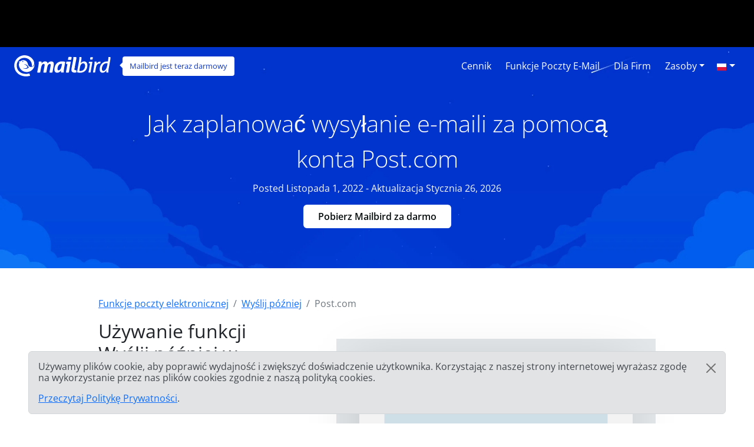

--- FILE ---
content_type: text/html; charset=UTF-8
request_url: https://features.getmailbird.com/pl/schedule/post-com
body_size: 11883
content:
<!doctype html>
<html lang="pl">
    <head>
        <!-- Global Meta Tags -->
                <!-- Required meta tags -->
        <meta charset="utf-8">
        <meta name="viewport" content="width=device-width, initial-scale=1">

        <!-- Multilanguage Alternatives -->
        <link rel="alternate" hreflang="x-default" href="https://features.getmailbird.com/schedule/post-com">
        <link rel="alternate" hreflang="en" href=" https://features.getmailbird.com/schedule/post-com"><link rel="alternate" hreflang="pl" href=" https://features.getmailbird.com/pl/schedule/post-com"><link rel="alternate" hreflang="es" href=" https://features.getmailbird.com/es/schedule/post-com"><link rel="alternate" hreflang="it" href=" https://features.getmailbird.com/it/schedule/post-com"><link rel="alternate" hreflang="pt" href=" https://features.getmailbird.com/pt/schedule/post-com"><link rel="alternate" hreflang="fr" href=" https://features.getmailbird.com/fr/schedule/post-com">
        <!-- Preload Assets -->
        <link rel="preload" href="/assets/bootstrap/css/bootstrap.min.css" as="style">
        <link rel="preload" href="/assets/css/style.css" as="style">
        <link rel="preload" fetchpriority="high" as="image" href="/assets/imgs/background-boxblue-hero.webp" type="image/webp">
        <!-- Preload Assets -->

        <!-- Bootstrap CSS -->
        <link rel="stylesheet" href="/assets/bootstrap/css/bootstrap.min.css">
        <link rel="stylesheet" href="/assets/css/style.css">
        <link rel="stylesheet" href="https://www.getmailbird.com/assets/themes/mb1/css/branding.css">

        <!-- Meta Tags -->
        <meta name="robots" content="index, follow">
        <meta name="googlebot" content="index, follow, max-snippet:-1, max-image-preview:large, max-video-preview:-1">
        <meta name="bingbot" content="index, follow, max-snippet:-1, max-image-preview:large, max-video-preview:-1">
        <link rel="canonical" href="https://features.getmailbird.com/pl/schedule/post-com">
        <meta property="og:locale" content="pl">
        <meta property="og:type" content="website">

        <meta property="og:image" content="https://www.getmailbird.com/wp-content/uploads/2022/01/social-image.png">
        <meta property="og:image:width" content="1200">
        <meta property="og:image:height" content="630">
        <meta property="og:url" content="https://features.getmailbird.com/pl/schedule/post-com">
        <meta property="og:site_name" content="Mailbird Features">
        <meta name="twitter:card" content="summary_large_image">

        <meta name="twitter:image" content="https://www.getmailbird.com/wp-content/uploads/2022/01/social-image.png">

        <!-- Icons -->
        <link rel="icon" href="https://www.getmailbird.com/wp-content/uploads/2016/07/cropped-Mailbird-site-icon-1-32x32.png" sizes="32x32">
        <link rel="icon" href="https://www.getmailbird.com/wp-content/uploads/2016/07/cropped-Mailbird-site-icon-1-192x192.png" sizes="192x192">
        <link rel="apple-touch-icon-precomposed" href="https://www.getmailbird.com/wp-content/uploads/2016/07/cropped-Mailbird-site-icon-1-180x180.png">
        <meta name="msapplication-TileImage" content="https://www.getmailbird.com/wp-content/uploads/2016/07/cropped-Mailbird-site-icon-1-270x270.png">
        <link rel="shortcut icon" href="https://www.getmailbird.com/wp-content/uploads/2014/12/mailbird-favicon.ico" type="image/x-icon">
        <link rel="icon" href="https://www.getmailbird.com/wp-content/uploads/2014/12/mailbird-favicon.ico" type="image/x-icon">

        <!-- Google verification -->
        <meta name="google-site-verification" content="EbcFvgQFpeerDPbcmyvVNQkzIet0L9eF24eoTBeXXAk">
        <!-- Google verification -->

        <script>
        partytown = {
            lib: '/assets/js/~partytown/',
            forward: ['dataLayer.push'],
            resolveUrl: (url, _location, type) => {
                const proxyScriptHosts = ['www.google-analytics.com'];
                if (type === 'script' && !!url && proxyScriptHosts.find((proxyScriptHost) => url.host.includes(proxyScriptHost))) {
                        const oldUrl = url.href;
                        url.href = 'https://features.getmailbird.com/p?url=' + encodeURIComponent(oldUrl);
                }
                return url;
            },
        };
        </script>
        <script>
        /* Partytown 0.7.6 - MIT builder.io */
        !function(t,e,n,i,r,o,a,d,s,c,p,l){function u(){l||(l=1,"/"==(a=(o.lib||"/~partytown/")+(o.debug?"debug/":""))[0]&&(s=e.querySelectorAll('script[type="text/partytown"]'),i!=t?i.dispatchEvent(new CustomEvent("pt1",{detail:t})):(d=setTimeout(f,1e4),e.addEventListener("pt0",w),r?h(1):n.serviceWorker?n.serviceWorker.register(a+(o.swPath||"partytown-sw.js"),{scope:a}).then((function(t){t.active?h():t.installing&&t.installing.addEventListener("statechange",(function(t){"activated"==t.target.state&&h()}))}),console.error):f())))}function h(t){c=e.createElement(t?"script":"iframe"),t||(c.setAttribute("style","display:block;width:0;height:0;border:0;visibility:hidden"),c.setAttribute("aria-hidden",!0)),c.src=a+"partytown-"+(t?"atomics.js?v=0.7.6":"sandbox-sw.html?"+Date.now()),e.body.appendChild(c)}function f(n,r){for(w(),i==t&&(o.forward||[]).map((function(e){delete t[e.split(".")[0]]})),n=0;n<s.length;n++)(r=e.createElement("script")).innerHTML=s[n].innerHTML,e.head.appendChild(r);c&&c.parentNode.removeChild(c)}function w(){clearTimeout(d)}o=t.partytown||{},i==t&&(o.forward||[]).map((function(e){p=t,e.split(".").map((function(e,n,i){p=p[i[n]]=n+1<i.length?"push"==i[n+1]?[]:p[i[n]]||{}:function(){(t._ptf=t._ptf||[]).push(i,arguments)}}))})),"complete"==e.readyState?u():(t.addEventListener("DOMContentLoaded",u),t.addEventListener("load",u))}(window,document,navigator,top,window.crossOriginIsolated);
        </script>

        <!-- Google Tag Manager -->
        <script type="text/partytown">(function(w,d,s,l,i){w[l]=w[l]||[];w[l].push({'gtm.start':
        new Date().getTime(),event:'gtm.js'});var f=d.getElementsByTagName(s)[0],
        j=d.createElement(s),dl=l!='dataLayer'?'&l='+l:'';j.async=true;j.src=
        'https://www.googletagmanager.com/gtm.js?id='+i+dl;f.parentNode.insertBefore(j,f);
        })(window,document,'script','dataLayer','GTM-KQD89NQ');</script>
        <!-- End Google Tag Manager -->

        <!-- Mixpanel -->
        <script type="text/javascript" src="https://www.getmailbird.com/assets/themes/mb1/js/mixpanel-init.js?ver=1759747170" defer></script>
        <!-- Mixpanel -->        <!-- Global Meta Tags -->
        <title>Zaplanuj wiadomości e-mail na swoim koncie pocztowym Post.com (mail.com), aby zapewnić terminowe dostarczanie wiadomości Stycznia 2026</title>
        <meta name="description" content="Zaplanuj kampanie emailowe, aby automatycznie wysyłały się do Twoich odbiorc&oacute;w w idealnym momencie. Dowiedz się, jak skonfigurować automatyczną sekwencję e-maili w Post.com.">
        <meta property="og:title" content="Zaplanuj wiadomości e-mail na swoim koncie pocztowym Post.com (mail.com), aby zapewnić terminowe dostarczanie wiadomości Stycznia 2026">
        <meta property="og:description" content="Zaplanuj kampanie emailowe, aby automatycznie wysyłały się do Twoich odbiorc&oacute;w w idealnym momencie. Dowiedz się, jak skonfigurować automatyczną sekwencję e-maili w Post.com.">
        <meta name="twitter:title" content="Zaplanuj wiadomości e-mail na swoim koncie pocztowym Post.com (mail.com), aby zapewnić terminowe dostarczanie wiadomości Stycznia 2026">
        <meta name="twitter:description" content="Zaplanuj kampanie emailowe, aby automatycznie wysyłały się do Twoich odbiorc&oacute;w w idealnym momencie. Dowiedz się, jak skonfigurować automatyczną sekwencję e-maili w Post.com.">
        <meta property="article:published_time" content="2022-11-01T01:15:00Z">
        <meta property="article:modified_time" content="2026-01-26T01:15:00Z">

            <script type="application/ld+json">
        {
        "@context": "https://schema.org",
        "@type": "Article",
        "image": [
            "https://features.getmailbird.com/assets/imgs/logos/post.com.png"
        ],
        "author": [
            {
                "@type": "Organization",
                "name": "Mailbird",
                "url": "https://www.getmailbird.com"
            }
        ],
        "headline": "Zaplanuj wiadomości e-mail na swoim koncie pocztowym Post.com (mail.com), aby zapewnić terminowe dostarczanie wiadomości Stycznia 2026",
        "datePublished": "2022-11-01T01:15:00Z",
        "dateModified": "2026-01-26T01:15:00Z"
        }
    </script>
    </head>
    <body id="feature-pages-schedule" class="feature-pages lang_pl" data-alias="setupesp" data-esp="Post.com" data-enableCTAs="1">

    <!-- Google Tag Manager -->
    <!-- Google Tag Manager (noscript) -->
<noscript><iframe src="https://www.googletagmanager.com/ns.html?id=GTM-KQD89NQ" height="0" width="0" style="display:none;visibility:hidden"></iframe></noscript>
<!-- End Google Tag Manager (noscript) -->    <!-- Google Tag Manager -->

    <header class="container-fluid py-1 px-4 mb-5">

        <!-- Navigation Bar -->
                <!-- Main Navigation Container -->
        <nav class="navbar navbar-expand-lg navbar-light">

            <!-- Main Logo Area -->
            <div id="mb-logo">
                <a class="navbar-brand" href="https://www.getmailbird.com/" title="Mailbird">
                    <img src="/assets/imgs/header-mailbird-white.svg" alt="Mailbird" width="164" height="36" loading="lazy">
                </a>
            </div>
            <!-- Main Logo Area -->

            <!-- Logo Callout -->
            <div id="mb-callout" class="d-none d-lg-inline-block" onclick="window.open('https://www.getmailbird.com/pl/pricing/','_blank');">
                <div>
                    <a href="https://www.getmailbird.com/pl/pricing/"  onclick="return false;" target="_blank" class="text-white text-decoration-none">Mailbird jest teraz darmowy</a>
                </div>
            </div>
            <!-- Logo Callout -->

            <!-- Hamburguer Menu -->
            <button id="mb-nav-hamburguer" class="navbar-toggler border-white" type="button" data-bs-toggle="collapse" data-bs-target="#mb-nav" aria-controls="mb-nav" aria-expanded="false" aria-label="Nawigacja w górę">
                <span class="navbar-toggler-icon"></span>
            </button>
            <!-- Hamburguer Menu -->

            <!-- Main Menu -->
            <div id="mb-nav" class="collapse navbar-collapse justify-content-end">
                <ul class="navbar-nav">
                    <li class="nav-item mx-1">
                        <a class="nav-link active text-white fs-6 text-capitalize" aria-current="page" href="https://www.getmailbird.com/pl/pricing/">Cennik</a>
                    </li>
                    <li class="nav-item mx-1">
                        <a class="nav-link text-white fs-6 text-capitalize" href="https://www.getmailbird.com/pl/features/">Funkcje poczty e-mail</a>
                    </li>
                    <li class="nav-item mx-1">
                        <a class="nav-link text-white fs-6 text-capitalize" href="https://www.getmailbird.com/pl/mailbird-business/">Dla firm</a>
                    </li>
                    <li class="nav-item mx-1 d-none">
                        <a class="nav-link text-white fs-6 text-capitalize" href="#" data-bs-toggle="modal" data-bs-target="#mb-overlay-mailbirdmac">Mailbird dla Maca</a>
                    </li>
                    <li class="nav-item dropdown mx-1">
                        <a id="navbarDropdownMenuResources" class="nav-link dropdown-toggle text-white fs-6 text-capitalize" href="#" role="button" data-bs-toggle="dropdown" aria-expanded="false">Zasoby</a>
                        <ul class="dropdown-menu" aria-labelledby="navbarDropdownMenuResources">
                            <li><a class="dropdown-item" href="https://www.getmailbird.com/pl/blog/">Blog</a></li>
                            <li><a class="dropdown-item" href="https://support.getmailbird.com">Wsparcie</a></li>
                            <li><a class="dropdown-item" href="https://www.getmailbird.com/pl/testimonial/">Referencje</a></li>
                            <li><a class="dropdown-item" href="https://www.getmailbird.com/pl/about/">O Mailbird</a></li>
                            <li><a class="dropdown-item" href="https://careers.getmailbird.com/">Zatrudniamy!</a></li>
                            <li><a class="dropdown-item" href="https://www.getmailbird.com/pl/why-choose-mailbird/">Dlaczego Mailbird?</a></li>
                            <li><a class="dropdown-item" href="https://www.getmailbird.com/pl/alpha-testers/">Wcześni użytkownicy</a></li>
                        </ul>
                    </li>
                    <!-- <li class="nav-item ms-4 me-2">
                        <button type="button" class="btn btn-secondary download-now border-white bg-transparent text-white btn-mb btn-mb-slim btn-mb-3">Pobierz Mailbird za darmo</button>
                    </li> -->
                    <li id="mb-nav-lang" class="nav-item dropdown">
                        <a class="nav-link dropdown-toggle text-white fs-6 text-capitalize" href="/pl/schedule/post-com" role="button" data-bs-toggle="dropdown" aria-expanded="false"><img width="18" height="12" src="/assets/imgs/flags/pl.svg" alt="Polski" loading="lazy"><span class="d-none">Polski</span></a>
                        <ul class="dropdown-menu" aria-labelledby="mb-nav-lang">
                            <li id="mb-menu-lang-en"><a title="English" href="/schedule/post-com" class="dropdown-item"><img width="18" height="12" src="/assets/imgs/flags/en.svg" alt="English" loading="lazy"><span class="d-none" lang="en">English</span></a></li>
                            <li id="mb-menu-lang-es"><a title="Español" href="/es/schedule/post-com" class="dropdown-item"><img width="18" height="12" src="/assets/imgs/flags/es.svg" alt="Español" loading="lazy"><span class="d-none" lang="es">Español</span></a></li>
                            <li id="mb-menu-lang-de"><a title="Deutsch" href="/de/schedule/post-com" class="dropdown-item"><img width="18" height="12" src="/assets/imgs/flags/de.svg" alt="Deutsch" loading="lazy"><span class="d-none" lang="de">Deutsch</span></a></li>
                            <li id="mb-menu-lang-nl"><a title="Nederlands" href="/nl/schedule/post-com" class="dropdown-item"><img width="18" height="12" src="/assets/imgs/flags/nl.svg" alt="Nederlands" loading="lazy"><span class="d-none" lang="nl">Nederlands</span></a></li>
                            <li id="mb-menu-lang-it"><a title="Italiano" href="/it/schedule/post-com" class="dropdown-item"><img width="18" height="12" src="/assets/imgs/flags/it.svg" alt="Italiano" loading="lazy"><span class="d-none" lang="it">Italiano</span></a></li>
                            <li id="mb-menu-lang-pt"><a title="Português" href="/pt/schedule/post-com" class="dropdown-item"><img width="18" height="12" src="/assets/imgs/flags/pt.svg" alt="Português" loading="lazy"><span class="d-none" lang="pt">Português</span></a></li>
                            <li id="mb-menu-lang-fr"><a title="Français" href="/fr/schedule/post-com" class="dropdown-item"><img width="18" height="12" src="/assets/imgs/flags/fr.svg" alt="Français" loading="lazy"><span class="d-none" lang="fr">Français</span></a></li>
                            <li id="mb-menu-lang-ru"><a title="русский" href="/ru/schedule/post-com" class="dropdown-item"><img width="18" height="12" src="/assets/imgs/flags/ru.svg" alt="русский" loading="lazy"><span class="d-none" lang="ru">русский</span></a></li>
                        </ul>
                    </li>
                </ul>
            </div>
            <!-- Main Menu -->
        </nav>
        <!-- Main Navigation Container -->        <!-- Navigation Bar -->

        <!-- Main Hero Area Contents -->
        <div id="mb-herotext" class="container mt-3 mb-5">
            <div class="row row-contained m-auto">
                <div class="col-xl-9 d-flex flex-column justify-content-center align-items-center m-auto">

                    <h1 class="mt-4 text-light text-center fw-light fs-1 lh-base">Jak zaplanować wysyłanie e-maili za pomocą konta Post.com</h1>

                    <p class="text-light fs-6 lh-base">Posted Listopada 1, 2022 - Aktualizacja Stycznia 26, 2026</p>

                    <p><button type="button" class="btn btn-secondary download-now border-white bg-transparent text-white btn-mb btn-mb-slim btn-mb-3">Pobierz Mailbird za darmo</button></p>

                </div>
            </div>
        </div>
        <!-- Main Hero Area Contents -->

    </header>

    <!-- Main Body Container -->
    <main id="feature-content" class="container mt-3">

        <!-- Breadcrumbs -->
        <div class="row align-items-center">
            <div class="col">
                <nav aria-label="breadcrumb">
                    <ol class="breadcrumb" itemscope itemtype="https://schema.org/BreadcrumbList">
                        <li class="breadcrumb-item" itemprop="itemListElement" itemscope itemtype="https://schema.org/ListItem">
                            <a href="https://features.getmailbird.com/pl" itemprop="item"><span itemprop="name">Funkcje poczty elektronicznej</span></a>
                            <meta itemprop="position" content="1">
                        </li>
                        <li class="breadcrumb-item" itemprop="itemListElement" itemscope itemtype="https://schema.org/ListItem">
                            <a href="/pl/schedule" itemscope itemtype="https://schema.org/WebPage" itemprop="item" itemid="/pl/schedule"><span itemprop="name">Wyślij później</span></a>
                            <meta itemprop="position" content="2">
                        </li>
                        <li class="breadcrumb-item active" aria-current="page" itemprop="itemListElement" itemscope itemtype="https://schema.org/ListItem">
                            <span itemprop="name">Post.com</span>
                            <meta itemprop="position" content="3">
                        </li>
                    </ol>
                </nav>
            </div>
        </div>
        <!-- Breadcrumbs -->

        <!-- Feature Overview -->
        <div id="features-intro" class="row align-items-center">
            <div class="col pe-5">
                <h2 class="fs-2 text-dark mb-4">Używanie funkcji Wyślij później w usłudze Post.com Webmail</h2>
                <!-- ESP Logo -->
                <div id="provider-icon-image" class="float-end mb-1">
    <img src="/assets/imgs/logos/post.com.png" width="140" height="80" loading="lazy" alt="post.com Logo">
</div>                <!-- ESP Logo -->
                <p>Jeśli chcesz zaplanować wysyłkę e-maila w późniejszym czasie, ta funkcja pozwoli Ci wybrać czas i datę, kiedy adresat ma otrzymać Twój e-mail.<br><br>Niestety, Post.com (mail.com) nie oferuje funkcji planowania e-maili w swoim interfejsie webmail.<br><br><strong>Mamy jednak dobrą wiadomość! Post.com (mail.com) obsługuje IMAP, więc możesz go używać i zaplanować e-maile na później, jeśli dodasz swoje konto do <a href="https://www.getmailbird.com" title="Mailbird Website">Mailbirda</a>.</strong></p>
            </div>
            <div class="col-lg-7 col-md-12 m-auto mt-md-3 text-end">


                <div class="row mt-3 mb-3">
                    <div class="col position-relative">

                    <!-- Feature Email Tracking Banner: horizontal -->
                        <div id="feature-banner-overlay-horizontal" class="feature-banner-overlay position-absolute bottom-0 start-50 translate-middle mx-auto feature-banner p-1 text-white d-inline rounded shadow-lg text-center">
                            <img src="/assets/imgs/icon-sendlater-solo.svg" alt="Drzemka nie jest dostępna dla post.com" width="33" height="35" loading="lazy">
                            <span class="fw-bold">Wyślij później</span> jest <span class="available-no bg-danger text-uppercase px-1 py-2 mx-1 fw-bold rounded"><span class="border border-white rounded px-2 py-1">niedostępny</span></span> dla post.com                        </div>
                        <!-- Feature Email Tracking Banner: horizontal -->

                        <p class="text-center step-img-container py-5">
                            <span id="webmail-login-img" class="d-block mx-auto">
                                <img src="/assets/imgs/login/post.com.webp" width="1200" height="737" loading="lazy" alt="post.com Webmail Interface" class="h-auto">
                            </span>
                        </p>
                    </div>
                </div>

            </div>
        </div>
        <!-- Feature Overview -->

        <!-- Feature Steps -->
        <div id="featurepages-steps" class="row align-items-center mt-5 featurepages-schedule">
            <div class="col">
                <h2 class="text-dark fs-2 mb-4 text-center fw-normal lh-base">Jak więc zaplanować maile do wysłania później od Post.com?</h2>
                <p>Aby uzyskać dostęp do funkcji Wyślij Później ze swoim Post.com (mail.com), wystarczy wykonać poniższe kroki. Będziesz mógł wypróbować ją z Mailbird za darmo.</p>
                <ol>
                    <li class="my-5 features-step features-step1">
                        <h3 class="fs-5 text-dark d-inline">Pobierz i zainstaluj Mailbird</h3>
                        <p class="mt-3"><a href="https://www.getmailbird.com" title="Mailbird Website">Mailbird</a> to desktopowy klient poczty elektronicznej, który jest bardzo wygodny w zarządzaniu wieloma adresami, zarówno w swojej zunifikowanej skrzynce odbiorczej, jak i osobno. Obsługuje większość dostawców poczty elektronicznej, więc możesz zasilić prawie każdy rodzaj konta unikalnymi funkcjami, w tym "zaplanuj e-mail".<br><br>Tak więc, pierwszym krokiem jest <a href="https://www.getmailbird.com/downloading" title="Download Mailbird">pobranie</a> i zainstalowanie aplikacji na pulpicie.</p>
                        <!-- Download Banner -->
                        <div id="cta-banner" class="p-4 text-center" onclick="location.href='https://getmailbird.com/downloading/';">
    <button type="button" class="btn btn-secondary download-now text-dark m-3 px-4 fw-semibold">Pobierz Mailbird za darmo</button>
</div>                        <!-- Download Banner -->
                    </li>
                    <li class="my-5 features-step features-step2">
                        <h3 class="fs-5 text-dark d-inline">Dodaj swoje konto Post.com</h3>
                        <p class="mt-3">Uruchom aplikację Mailbird i dodaj swoje imię i nazwisko, adres Post.com oraz hasło. Następnie poczekaj na skonfigurowanie ustawień serwera (<a href="https://www.getmailbird.com/setup/access-post-com-via-imap-smtp" title="Instrukcje krok po kroku dotyczące konfiguracji Post.com przy użyciu protokołu SMTP/IMAP/POP3 w dowolnym kliencie poczty e-mail">lub zrób to ręcznie, korzystając z tych instrukcji</a>). Później będziesz mógł dodać więcej kont w menu Ustawienia.</p>
                        <p class="text-center step-img-container">
                            <img src="/assets/imgs/instructions/post-com-schedule-step-1.webp" alt="Dodaj swoje konto Post.com" width="970" height="406" loading="lazy" class="mt-5 mb-4 h-auto">
                        </p>
                    </li>
                    <li class="mt-5 features-step features-step3">
                        <h3 class="fs-5 text-dark d-inline">Zaplanuj wiadomość e-mail do wysłania w późniejszym terminie</h3>
                        <p class="mt-3">Po skomponowaniu wiadomości e-mail i dodaniu odbiorców, zamiast kliknąć przycisk Wyślij, wybierz znajdujący się obok niego przycisk zegara.</p>
                        <p class="text-center step-img-container">
                            <img src="/assets/imgs/instructions/post-com-schedule-step-2.webp" alt="Dodaj swoje konto Post.com" width="495" height="431" loading="lazy" class="mt-5 mb-4 h-auto">
                        </p>
                        <p>Ten przycisk otworzy menu, w którym można wybrać wstępnie zdefiniowany czas wysyłania lub ustawić konkretną datę:</p>
                        <p class="text-center step-img-container">
                            <img src="/assets/imgs/instructions/post-com-schedule-step-3.webp" alt="Dodaj swoje konto Post.com" width="495" height="431" loading="lazy" class="mt-5 mb-4 h-auto step3b">
                        </p>
                    </li>
                </ol>
            </div>
        </div>
        <!-- Feature Steps -->

        <!-- Feature How it Works -->
        <div class="row mt-3 mb-3">
            <div class="col">
                <lite-youtube videoid="4wcslRcBVyo" posterquality="maxresdefault" params="autoplay=0&cc_lang_pref=pl&color=red&controls=1&disablekb=0&enablejsapi=1&showinfo=0&cc_load_policy=0&fs=0&hl=pl&iv_load_policy=3&loop=1&modestbranding=1&rel=0&html5=1&start=0"></lite-youtube>
            </div>
        </div>
        <!-- Feature How it Works -->

    </main>
    <!-- Main Body Container -->

    <!-- Feature Boxes Area -->
    
        <div id="features-boxes" class="container-fluid text-center my-5 py-5">
            <div class="row m-auto">
                <h4 class="text-dark fs-4">Dowiedz się, jak ulepszyć swoje konto Post.com</h4>
        
            <div class="col-xl-4 col-sm-6 col-12 text-center mt-3 mb-3">
                <!-- Feature: Email Snoozing -->
                <div class="features-box m-auto pb-3 shadow bg-white">
    <a href="/pl/snooze/post-com"><img src="/assets/imgs/snooze-promo.webp" alt="Odłóż rozpraszające e-maile, aby oczyścić skrzynkę odbiorczą" width="478" height="208" loading="lazy" class="m-auto w-100 h-auto"></a>
    <h5 class="fs-5 fw-bold text-start m-4 text-dark">Odłóż emaile</h5>
    <p class="text-start m-4">Odłóż rozpraszające e-maile, aby oczyścić skrzynkę odbiorczą</p>
    <p class="text-start m-4 fw-bold"><a href="/pl/snooze/post-com" class="text-decoration-none">Więcej o Odkładaniu Emaili</a></p>
</div>
                <!-- Feature: Email Snoozing -->
            </div>
        
            <div class="col-xl-4 col-sm-6 col-12 text-center mt-3 mb-3">
                <!-- Feature: Email Undo Send -->
                <div class="features-box m-auto pb-3 shadow bg-white">
    <a href="/pl/unsend/post-com"><img src="/assets/imgs/undo-send.webp" alt="Cofnij wysyłanie wiadomości na dowolnym koncie e-mail" width="478" height="208" loading="lazy" class="m-auto w-100 h-auto"></a>
    <h5 class="fs-5 fw-bold text-start m-4 text-dark">Cofnij wysłaną wiadomość e-mail</h5>
    <p class="text-start m-4">Cofnij wysyłanie wiadomości na dowolnym koncie e-mail</p>
    <p class="text-start m-4 fw-bold"><a href="/pl/unsend/post-com" class="text-decoration-none">Więcej na temat cofania wysłanej poczty</a></p>
</div>
                <!-- Feature: Email Undo Send -->
            </div>
        
            <div class="col-xl-4 col-sm-6 col-12 text-center mt-3 mb-3">
                <!-- Feature: Read Receipts -->
                <div class="features-box m-auto pb-3 shadow bg-white">
    <a href="/pl/read-receipts/post-com"><img src="/assets/imgs/emailtracking-promo.webp" alt="Śledź wiadomości e-mail żeby sprawdzić, kiedy są otwierane i czytane" width="478" height="208" loading="lazy" class="m-auto w-100 h-auto"></a>
    <h5 class="text-dark fs-5 fw-bold text-start m-4">Przeczytaj pokwitowania</h5>
    <p class="text-start m-4">Śledź wiadomości e-mail żeby sprawdzić, kiedy są otwierane i czytane</p>
    <p class="text-start m-4 fw-bold"><a href="/pl/read-receipts/post-com" class="text-decoration-none">Więcej na temat Read Receipts</a></p>
</div>
                <!-- Feature: Read Receipts -->
            </div>
        
            </div>
        </div>
        <!-- Feature Boxes Area -->

    <!-- FAQ Section -->
    <div class="container mt-3 mb-5 container-narrow">
        <div class="row">
            <div class="col">
                <div id="faqsOverall" class="col setup-pages-row-section mb-4">
                
                    <h4 class="text-center fs-4 text-dark mb-5">FAQ na temat funkcji "wyślij później"</h4>

                    <div id="faqRow" class="accordion" itemscope itemtype="https://schema.org/FAQPage">
                        <!-- FAQ Item -->
                        <div id="faq-q1" class="accordion-item faqentry" itemscope itemprop="mainEntity" itemtype="https://schema.org/Question">
                            <h5 id="headingOne" class="accordion-header faqQuestion fs-4" itemprop="name">
                                <button class="accordion-button" type="button" data-bs-toggle="collapse" data-bs-target="#collapseOne" aria-expanded="true" aria-controls="collapseOne">
                                    Co to jest "wyślij później"?                                </button>
                            </h5>
                            <div id="collapseOne" class="accordion-collapse collapse show faqAnswer" aria-labelledby="headingOne" data-bs-parent="#faqRow" itemscope itemprop="acceptedAnswer" itemtype="https://schema.org/Answer">
                                <div class="accordion-body" itemprop="text">
                                    <p>Powiedzmy, że pracujesz w różnych strefach czasowych lub napisałeś wiadomość wieczorem i chcesz, aby następnego dnia była ona pierwszym mailem w czyjejś skrzynce odbiorczej - aby uzyskać idealne wyczucie czasu, możesz zaplanować wysyłkę maili na później.</p>
                                </div>
                            </div>
                        </div>
                        <!-- FAQ Item -->
                        <div id="faq-q2" class="accordion-item faqentry" itemscope itemprop="mainEntity" itemtype="https://schema.org/Question">
                            <h5 id="headingTwo" class="accordion-header faqQuestion fs-4" itemprop="name">
                                <button class="accordion-button collapsed" type="button" data-bs-toggle="collapse" data-bs-target="#collapseTwo" aria-expanded="false" aria-controls="collapseTwo">
                                    Jak przydatne może być zaplanowanie maili do wysłania później?                                </button>    
                            </h5>
                            <div id="collapseTwo" class="accordion-collapse collapse faqAnswer" aria-labelledby="headingTwo" data-bs-parent="#faqRow" itemscope itemprop="acceptedAnswer" itemtype="https://schema.org/Answer">
                                <div class="accordion-body" itemprop="text">
                                    <p>Jest to funkcja, która pozwala na zaplanowanie e-maili z wyprzedzeniem. Oznacza to, że możesz napisać e-mail w dogodnym czasie, ale po wybraniu tej opcji druga osoba otrzyma Twoją wiadomość, powiedzmy, jutro rano lub w bardziej konkretnym czasie i dacie. Program Post.com tego nie posiada, ale możesz wypróbować tę funkcję w programie Mailbird.</p>
                                </div>
                            </div>
                        </div>
                        <!-- FAQ Item -->
                        <div id="faq-q3" class="accordion-item faqentry" itemscope itemprop="mainEntity" itemtype="https://schema.org/Question">
                            <h5 id="headingThree" class="accordion-header faqQuestion fs-4" itemprop="name">
                                <button class="accordion-button collapsed" type="button" data-bs-toggle="collapse" data-bs-target="#collapseThree" aria-expanded="false" aria-controls="collapseThree">
                                    Jak wysłać wiadomość e-mail później?                                </button>    
                            </h5>
                            <div id="collapseThree" class="accordion-collapse collapse faqAnswer" aria-labelledby="headingThree" data-bs-parent="#faqRow" itemscope itemprop="acceptedAnswer" itemtype="https://schema.org/Answer">
                                <div class="accordion-body" itemprop="text">
                                    <p>Ponieważ Post.com nie ma tej funkcji, możesz jej użyć w programie Mailbird. Kliknij ikonę zegara obok przycisku Wyślij, aby wybrać najbardziej odpowiedni czas wysyłania wiadomości e-mail.</p>
                                </div>
                            </div>
                        </div>
                    </div>
                
                </div>
            </div>
        </div>
    </div>
    <!-- FAQ Section -->

    <!-- Alternative Provider Area -->
    <div id="alternative-providers" class="container-fluid p-5 mt-5 border-top border-light">
        <div class="row row-contained">
            <div class="col text-center container-narrow m-auto">
                <h6 class="m-3 fs-4 text-dark">Korzystasz z innej usługi poczty elektronicznej?</h6>
                <p>Wybierz swojego dostawcę z listy poniżej i kliknij na niego, aby znaleźć instrukcje dotyczące podłączenia go do Mailbird.</p>
                <ul class="list-unstyled d-flex flex-row justify-content-between flex-wrap p-0">
                <li class="m-2"><a rel="nofollow" href="/pl/schedule/lapis-plala-or-jp" title="Lapis.plala.or.jp">Lapis.plala.or.jp</a></li><li class="m-2"><a rel="nofollow" href="/pl/schedule/earthlink-net" title="Earthlink.net">Earthlink.net</a></li><li class="m-2"><a rel="nofollow" href="/pl/schedule/aquiss-net" title="aquiss.net">aquiss.net</a></li><li class="m-2"><a rel="nofollow" href="/pl/schedule/uymail-com" title="Uymail.com">Uymail.com</a></li><li class="m-2"><a rel="nofollow" href="/pl/schedule/lystig-dk" title="Lystig.dk">Lystig.dk</a></li><li class="m-2"><a href="/pl/schedule/flash-net" title="Flash.net">Flash.net</a></li><li class="m-2"><a rel="nofollow" href="/pl/schedule/nycmail-com" title="Nycmail.com">Nycmail.com</a></li>                </ul>
            </div>
        </div>
    </div>    <!-- Alternative Provider Area -->

    <!-- Footer Container -->
    <footer class="mt-5">
            <div class="container-fluid bg-light border-top border-bottom p-5 mt-3">
            <div class="row row-contained g-2">
            
                <!-- Tag Line Column -->
                <div id="tagline" class="col-lg-9 col-md-9">Staramy się, aby Twoje doświadczenie z pocztą elektroniczną było jak najlepsze.</div>
                <!-- Tag Line Column -->

                <!-- Social Media Icons Column -->
                <div id="socialicons" class="col-lg-3 col-md-3 text-end">

                    <a href="https://www.facebook.com/getmailbird">
                        <img src="/assets/imgs/social-media/footer-logo-facebook-black.svg" alt="facebook" width="24" height="24" loading="lazy">
                    </a>
                    <a href="https://twitter.com/mailbird">
                        <img src="/assets/imgs/social-media/footer-logo-twitterx-black.svg" alt="twitter" width="24" height="24" loading="lazy">
                    </a>
                    <a href="https://www.instagram.com/mailbirdemail/">
                        <img src="/assets/imgs/social-media/footer-logo-instagram-black.svg" alt="instagram" width="24" height="24" loading="lazy">
                    </a>
                    <a href="https://www.linkedin.com/company/mailbird">
                        <img src="/assets/imgs/social-media/footer-logo-linkedin-black.svg" alt="linkedin" width="24" height="24" loading="lazy">
                    </a>
                    <a href="https://www.youtube.com/channel/UC6zF5ogt05lRaD67qqVBnSA">
                        <img src="/assets/imgs/social-media/footer-logo-youtube-black.svg" alt="youtube" width="24" height="24" loading="lazy">
                    </a>

                </div>
                <!-- Social Media Icons Column -->

            </div>
        </div>

        <div id="menucolumns" class="container mt-3">
            <div class="row g-2">
                <div class="d-flex flex-row flex-wrap">
                    <div class="flex-fill px-2">
                        <div class="menutitle">Dowiedz się więcej</div>
                        <ul class="list-unstyled">
                            <li><a href="https://www.getmailbird.com/pl/pricing/">Cennik</a></li>
                            <li><a href="https://features.getmailbird.com">Funkcje poczty e-mail</a></li>
                            <li><a href="https://parakeet.getmailbird.com/">Darmowe szablony wiadomości e-mail</a></li>
                            <li><a href="https://flamingo.getmailbird.com/">Darmowe podpisy e-mail</a></li>
                            <li><a href="https://desktop.getmailbird.com/">Aplikacje desktopowe Windows</a></li>
                            <li><a href="https://www.getmailbird.com/pl/blog/">Blog</a></li>
                        </ul>
                    </div>
                    <div class="flex-fill px-2">
                        <div class="menutitle">FIRMA</div>
                        <ul class="list-unstyled">
                            <li><a href="https://www.getmailbird.com/pl/about/">O Mailbird</a></li>
                            <li><a href="hhttps://careers.getmailbird.com/">Zatrudniamy!</a></li>
                            <li><a href="https://www.getmailbird.com/pl/press/">Prasa</a></li>
                            <li><a href="https://www.getmailbird.com/pl/mailbird-business/">Dla firm</a></li>
                            <li><a href="https://www.getmailbird.com/pl/testimonial/">Referencje</a></li>
                        </ul>
                    </div>
                    <div class="flex-fill px-2">
                        <div class="menutitle">WSPARCIE</div>
                        <ul class="list-unstyled">
                        <li><a href="https://support.getmailbird.com">Centrum pomocy</a></li>
                        <li><a href="https://www.getmailbird.com/pl/license-retrieval/">Odzyskiwanie kluczy licencyjnych</a></li>
                        <li><a href="https://www.getmailbird.com/pl/alpha-testers/">Wcześni użytkownicy</a></li>
                        <li><a href="https://www.getmailbird.com/pl/to-unsubscribe/">Rezygnacja z Newslettera</a></li>
                        </ul>
                    </div>
                    <div class="flex-fill px-2">
                        <div class="menutitle">KONFIGURACJA</div>
                        <ul class="list-unstyled">
                        <li><a href="https://www.getmailbird.com/setup/">Wszystkie ustawienia IMAP i SMTP</a></li>
                        <li><a href="https://www.getmailbird.com/setup/access-gmail-com-via-imap-smtp">Gmail.com IMAP SMTP</a></li>
                        <li><a href="https://www.getmailbird.com/setup/access-outlook-com-via-imap-smtp">Outlook.com IMAP SMTP</a></li>
                        <li><a href="https://www.getmailbird.com/setup/access-office365-via-imap-smtp">Office365 IMAP SMTP</a></li>
                        <li><a href="https://www.getmailbird.com/setup/access-yahoo-com-via-imap-smtp">Yahoo.com IMAP SMTP</a></li>
                        <li><a href="https://www.getmailbird.com/setup/access-godaddy-via-imap-smtp">Godaddy email IMAP</a></li>
                        </ul>
                    </div>
                    <!--<div class="flex-fill px-2">
                        <div class="menutitle">NAJLEPSZE ALTERNATYWY</div>
                        <ul class="list-unstyled">
                        <li><a href="https://www.getmailbird.com/best-gmail-app-for-windows/">Najlepsza aplikacja Gmail</a></li>
                        <li><a href="https://www.getmailbird.com/mailbird-best-alternative-to-outlook/">Najlepsza alternatywa dla programu Outlook</a></li>
                        <li><a href="https://www.getmailbird.com/the-best-mozilla-thunderbird-alternatives-for-windows/">Najlepsza alternatywa dla Thunderbirda</a></li>
                        <li><a href="https://www.getmailbird.com/mailbird-best-alternative-windows-live-mail/">Najlepsza alternatywa dla Windows Mail</a></li>
                        </ul>
                    </div>-->
                </div>
            </div>
        </div>
        <div id="supportstripe" class="container-fluid bg-light border-top border-bottom p-4 mt-3">
            <div class="row row-contained g-2">
                <div class="col text-end">Wsparcie: <a href="https://support.getmailbird.com">Centrum pomocy</a></div>
            </div>
        </div>
        <div id="footerlinks" class="container-fluid mt-5 mb-5">
            <div class="row row-contained g-2">
                <div class="col-xl-1">
                    <a href="https://www.getmailbird.com/" title="Mailbird">
                        <img src="https://www.getmailbird.com/wp-content/themes/MailbirdTheme/assets/images/footer-logo-mailbird.svg" alt="Mailbird Logo" width="91" height="20" loading="lazy">
                    </a>
                </div>
                <div class="col-xl-3">© Copyright 2012-2026 Mailbird <span style='font-family: sans-serif;'>™</span> Wszystkie prawa zastrzeżone.<br></div>
                <div class="col-xl-7">
                    <a href="https://www.getmailbird.com/pl/license-agreement/">Warunki korzystania z usług</a>
                    <a href="https://www.getmailbird.com/pl/privacy-policy/">Polityka prywatności</a>
                    <a href="https://www.getmailbird.com/pl/sitemap/">Sitemap</a>
                    <a href="https://clearbit.com" title="Logo dostawcy z clearbit.com" target="_blank" rel="noreferrer">Logo dostawcy z clearbit.com</a>
                </div>
                <div class="col-xl-1">Wykonane z <span class='text-danger'>❤</span></div>
            </div>
        </div>    </footer>
    <!-- Footer Container -->

    <!-- Shared Resources -->
        <!-- Cookie Notice -->
    <div id="mb-footer-lawmsg" class="alert alert-secondary alert-dismissible h6 fade show fixed-bottom mx-5 my-3 d-none" role="alert">
        <p>Używamy plików cookie, aby poprawić wydajność i zwiększyć doświadczenie użytkownika. Korzystając z naszej strony internetowej wyrażasz zgodę na wykorzystanie przez nas plików cookies zgodnie z naszą polityką cookies.</p>
        <button type="button" class="btn-close" data-bs-dismiss="alert" aria-label="General.button-close"></button>
        <a href="https://www.getmailbird.com/privacy-policy/">Przeczytaj Politykę Prywatności</a>.
    </div>
    <!-- Cookie Notice -->

    <!-- Mailbird for Mac Modal -->
    <div class="modal fade" id="mb-overlay-mailbirdmac" tabindex="-1" aria-labelledby="mailbirdformac" aria-hidden="true">
        <div class="modal-dialog modal-dialog-centered">
            <div class="modal-content text-black">
                <div class="modal-header border-0">
                    <h5 class="modal-title text-center fs-3 fw-semibold m-auto" id="mailbirdformac">
                        <span class="before-closure">Mailbird dla Maca nadchodzi</span>
                        <span class="after-closure d-none">General.modal-mac-title-ended</span>
                    </h5>
                    <button type="button" class="btn-close btn-close-black position-absolute top-0 end-0 me-1 mt-1" data-bs-dismiss="modal" aria-label="General.button-close"></button>
                </div>
                <div class="container modal-body">
                    <div class="row row-contained g-2">
                        <div class="col-12 m-auto text-center">
                            <p class="before-closure">Zapisz się, aby uzyskać wcześniejszy dostęp!</p>
                            <p class="after-closure d-none">General.modal-mac-body-ended</p>
                            <form id="mailbird-mac-form-email" action="#" method="GET" class="px-5 mt-4">
                                <input class="form-control mb-4 mx-auto" name="email" type="email" placeholder="Twój adres e-mail">
                                <button type="button" class="btn btn-secondary btn-mb btn-mb-2">Zarejestruj się</button>
                            </form>
                        </div>
                    </div>
                </div>
            </div>
        </div>
    </div>
    <!-- Mailbird for Mac Modal -->

    <script>
        /* <![CDATA[ */
        const strings = {
            'langcode_url': '/pl',
            'email_not_valid': 'Tw&oacute;j e-mail wydaje się być nieprawidłowy.  Proszę sprawdzić wprowadzone dane.',
            'subscribe_fails': 'Wystąpił błąd przy rejestracji, proszę spr&oacute;bować ponownie p&oacute;źniej.',
            'host': 'post-com',
            'searchsettings': 'Wyszukaj dostawcę usług e-mail',
            'typemore': 'Proszę wpisać więcej liter',
        };
        /* ]]> */
    </script>

    <script type="application/ld+json">
    {
        "@context": "https://schema.org",
        "@type": "WebSite",
        "name": "Mailbird",
        "alternateName": ["Getmailbird", "MB", "MB 3.0"],
        "url": "https://www.getmailbird.com/"
    }
    </script>
    <script type="application/ld+json">
    {
        "@context": "https://schema.org/",
        "@type": "SoftwareApplication",
        "name": "Mailbird",
        "operatingSystem": "Windows, macOS",
        "applicationCategory": "UtilitiesApplication",
        "aggregateRating": {
            "@type": "AggregateRating",
            "ratingValue": "4.6",
            "ratingCount": "1245"
        },
        "offers": {
            "@type": "Offer",
            "price": "0.00",
            "priceCurrency": "USD"
        }
    }
    </script>
    <script src="/assets/bootstrap/js/bootstrap.bundle.min.js" defer></script>
    <script src="/assets/js/init.js" defer></script>
        <style>
        :root {
            --mb-wb-height: 80px;
            --mb-wb-loadingbg-color: #000000;
            --mb-wb-loading-height: 50px;
            --mb-wb-text-color: #ffffff;
        }
        /* STOP EDITING UNLESS YOU KNOW WHAT YOU ARE DOING */
        @media (min-width: 769px) {
            html { margin-top: var(--mb-wb-height); }
            #mbmainmenu { margin-top: var(--mb-wb-height); }
            @keyframes l14 { 100%  {background-position:right,left,center,right} }
            #UniversalWB {
                position: fixed;
                display: flex;
                justify-content: center;
                align-items: center;
                background-color: var(--mb-wb-loadingbg-color);
                color: var(--mb-wb-text-color);
                height: var(--mb-wb-height);
                width: 100%;
                padding: 0;
                margin: 0;
                top: 0;
            }
            .loader {
                height: var(--mb-wb-loading-height);
                aspect-ratio: 2;
                border: 10px solid var(--mb-wb-loadingbg-color);
                box-sizing: border-box;
                background: radial-gradient(farthest-side,#fff 98%,var(--mb-wb-loadingbg-color)) left/20px 20px, radial-gradient(farthest-side,#fff 98%,var(--mb-wb-loadingbg-color)) left/20px 20px, radial-gradient(farthest-side,#fff 98%,var(--mb-wb-loadingbg-color)) center/20px 20px, radial-gradient(farthest-side,#fff 98%,var(--mb-wb-loadingbg-color)) right/20px 20px, var(--mb-wb-loadingbg-color);
                background-repeat: no-repeat;
                filter: blur(4px) contrast(10);
                animation: l14 1s infinite;
            }
        }
    </style>
    <div id="UniversalWB"><div class="loader"></div></div>
    <script src="https://www.getmailbird.com/pl/global/js/wbv3.js" id="banner-js" data-lang="pl" data-banner-variant="universal" data-banner-container="#UniversalWB" data-banner-hide="0" defer></script>
        <!-- Shared Resources -->

    <!-- Non-Vital JS Resources -->
    <script type="module" src="https://cdn.jsdelivr.net/npm/@justinribeiro/lite-youtube@1.4.0/lite-youtube.js"></script>
    <!-- Non-Vital JS Resources -->

    <script>(function(){function c(){var b=a.contentDocument||a.contentWindow.document;if(b){var d=b.createElement('script');d.innerHTML="window.__CF$cv$params={r:'9c756e6468ac89da',t:'MTc2OTk5MDY2Ng=='};var a=document.createElement('script');a.src='/cdn-cgi/challenge-platform/scripts/jsd/main.js';document.getElementsByTagName('head')[0].appendChild(a);";b.getElementsByTagName('head')[0].appendChild(d)}}if(document.body){var a=document.createElement('iframe');a.height=1;a.width=1;a.style.position='absolute';a.style.top=0;a.style.left=0;a.style.border='none';a.style.visibility='hidden';document.body.appendChild(a);if('loading'!==document.readyState)c();else if(window.addEventListener)document.addEventListener('DOMContentLoaded',c);else{var e=document.onreadystatechange||function(){};document.onreadystatechange=function(b){e(b);'loading'!==document.readyState&&(document.onreadystatechange=e,c())}}}})();</script><script defer src="https://static.cloudflareinsights.com/beacon.min.js/vcd15cbe7772f49c399c6a5babf22c1241717689176015" integrity="sha512-ZpsOmlRQV6y907TI0dKBHq9Md29nnaEIPlkf84rnaERnq6zvWvPUqr2ft8M1aS28oN72PdrCzSjY4U6VaAw1EQ==" data-cf-beacon='{"version":"2024.11.0","token":"60ff189362874834b7ca3d5c5b306a01","server_timing":{"name":{"cfCacheStatus":true,"cfEdge":true,"cfExtPri":true,"cfL4":true,"cfOrigin":true,"cfSpeedBrain":true},"location_startswith":null}}' crossorigin="anonymous"></script>
</body>
</html>

--- FILE ---
content_type: application/javascript; charset=UTF-8
request_url: https://features.getmailbird.com/cdn-cgi/challenge-platform/scripts/jsd/main.js
body_size: 8692
content:
window._cf_chl_opt={AKGCx8:'b'};~function(k6,eE,eI,eG,en,er,ex,eg,eH,k1){k6=Z,function(v,z,kn,k5,e,k){for(kn={v:522,z:364,e:580,k:356,X:443,b:478,U:359,j:482,y:603,i:408,m:425},k5=Z,e=v();!![];)try{if(k=parseInt(k5(kn.v))/1*(-parseInt(k5(kn.z))/2)+parseInt(k5(kn.e))/3*(-parseInt(k5(kn.k))/4)+parseInt(k5(kn.X))/5+-parseInt(k5(kn.b))/6+-parseInt(k5(kn.U))/7*(parseInt(k5(kn.j))/8)+-parseInt(k5(kn.y))/9*(parseInt(k5(kn.i))/10)+parseInt(k5(kn.m))/11,z===k)break;else e.push(e.shift())}catch(X){e.push(e.shift())}}(R,896651),eE=this||self,eI=eE[k6(547)],eG={},eG[k6(431)]='o',eG[k6(526)]='s',eG[k6(590)]='u',eG[k6(367)]='z',eG[k6(539)]='n',eG[k6(605)]='I',eG[k6(424)]='b',en=eG,eE[k6(383)]=function(z,X,U,j,kT,kY,kS,kZ,y,J,A,P,F,L,N){if(kT={v:491,z:579,e:504,k:384,X:500,b:384,U:512,j:461,y:545,i:512,m:488,J:475,A:569,P:579,F:585,l:373},kY={v:599,z:390,e:569,k:487,X:460},kS={v:436,z:572,e:417,k:403},kZ=k6,y={'iUCyz':function(B,h){return B<h},'heIBB':function(B,h){return B+h},'eUUtZ':function(B,h){return B===h},'PZDoV':function(B,h){return B(h)}},X===null||y[kZ(kT.v)](void 0,X))return j;for(J=y[kZ(kT.z)](es,X),z[kZ(kT.e)][kZ(kT.k)]&&(J=J[kZ(kT.X)](z[kZ(kT.e)][kZ(kT.b)](X))),J=z[kZ(kT.U)][kZ(kT.j)]&&z[kZ(kT.y)]?z[kZ(kT.i)][kZ(kT.j)](new z[(kZ(kT.y))](J)):function(B,kv,W){for(kv=kZ,B[kv(kY.v)](),W=0;y[kv(kY.z)](W,B[kv(kY.e)]);B[W+1]===B[W]?B[kv(kY.k)](y[kv(kY.X)](W,1),1):W+=1);return B}(J),A='nAsAaAb'.split('A'),A=A[kZ(kT.m)][kZ(kT.J)](A),P=0;P<J[kZ(kT.A)];F=J[P],L=eo(z,X,F),y[kZ(kT.P)](A,L)?(N='s'===L&&!z[kZ(kT.F)](X[F]),kZ(kT.l)===U+F?i(U+F,L):N||i(U+F,X[F])):i(U+F,L),P++);return j;function i(B,W,kR){kR=Z,Object[kR(kS.v)][kR(kS.z)][kR(kS.e)](j,W)||(j[W]=[]),j[W][kR(kS.k)](B)}},er=k6(404)[k6(589)](';'),ex=er[k6(488)][k6(475)](er),eE[k6(378)]=function(v,z,X5,X4,kz,k,X,U,j,y){for(X5={v:593,z:569,e:399,k:569,X:472,b:448,U:511,j:403,y:565},X4={v:409,z:473,e:386,k:370},kz=k6,k={'TPWsp':function(i,m){return i!==m},'bnagi':function(i,m){return i+m},'aklpF':function(i,m){return m===i},'gNXcB':function(i,m){return i===m},'rVmay':function(i,m){return i(m)}},X=Object[kz(X5.v)](z),U=0;U<X[kz(X5.z)];U++)if(j=X[U],k[kz(X5.e)]('f',j)&&(j='N'),v[j]){for(y=0;y<z[X[U]][kz(X5.k)];k[kz(X5.X)](-1,v[j][kz(X5.b)](z[X[U]][y]))&&(k[kz(X5.U)](ex,z[X[U]][y])||v[j][kz(X5.j)]('o.'+z[X[U]][y])),y++);}else v[j]=z[X[U]][kz(X5.y)](function(i,ke){return ke=kz,k[ke(X4.v)](ke(X4.z),ke(X4.e))?k[ke(X4.k)]('o.',i):void 0})},eg=function(bX,bk,be,bv,b9,b8,b5,kX,e,k,X,b){return bX={v:587,z:564,e:570,k:508,X:430,b:577,U:489,j:416},bk={v:555,z:546,e:476,k:602,X:546,b:365,U:509,j:360,y:393,i:596,m:550,J:595,A:403,P:546,F:515,l:583,L:507,f:439,N:562,B:546,h:426,W:550,K:594,M:437,Q:546,c:523,O:403,E:353,I:546},be={v:569},bv={v:375,z:426,e:465,k:569,X:388,b:453,U:523,j:436,y:572,i:417,m:436,J:417,A:572,P:433,F:432,l:398,L:454,f:430,N:513,B:556,h:540,W:562,K:403,M:462,Q:509,c:535,O:403,E:382,I:426,G:433,n:462,D:549,o:371,s:403,x:426,C:546,g:402,H:481,d:480,V:403,S:546,Y:436,T:572,a:403,R0:380,R1:432,R2:503,R3:462,R4:354,R5:577,R6:465,R7:527,R8:516,R9:471,RR:418,RZ:541,Rv:551,Rz:403,Re:380,Rk:561,RX:582,Rb:594,RU:548,Rj:509,Ry:474,Ri:403,Rm:582,RJ:462,RA:606,Rq:600,RP:536,RF:382,Rl:405,RL:387,Rf:574,RN:437},b9={v:490},b8={v:506},b5={v:415,z:523},kX=k6,e={'AqMRr':kX(bX.v),'hEbqt':function(U,j){return U(j)},'uEStj':function(U,j){return U+j},'TIcYL':kX(bX.z),'XrNDl':kX(bX.e),'wIYxv':function(U,j,y){return U(j,y)},'QfuII':function(U){return U()},'ItbuX':function(U,j){return U==j},'ycpNQ':function(U,j){return U<j},'KDLcQ':kX(bX.k),'kSqxW':function(U,j){return U>j},'zDDVt':function(U,j){return j!==U},'Frovl':kX(bX.X),'UZiPg':function(U,j){return U-j},'fJIQL':function(U,j){return j|U},'gCETU':function(U,j){return U&j},'EmVkb':function(U,j){return U-j},'wBFDo':function(U,j){return U<<j},'EXZZz':function(U,j){return U-j},'afKuG':function(U,j){return U<<j},'Nlszr':function(U,j){return U&j},'PcSDP':function(U,j){return j==U},'nneqA':function(U,j){return U(j)},'PxoBp':function(U,j){return U>j},'AlgPB':kX(bX.b),'mMkUa':function(U,j){return j|U},'IPecx':function(U,j){return U<<j},'sZIBo':function(U,j){return U-j},'zxeyS':function(U,j){return U<<j},'gKYwF':function(U,j){return U&j},'JPHUy':function(U,j){return U==j},'loaEO':function(U,j){return j==U},'vROvG':function(U,j){return U<j},'lkTfn':function(U,j){return U<<j},'DRaeZ':function(U,j){return j==U},'WuTob':function(U,j){return U==j},'pjqNQ':function(U,j){return U===j},'KoEJU':function(U,j){return U>j},'IcRyE':function(U,j){return j&U},'qXzse':function(U,j){return U<j},'KNrNV':function(U,j){return U!=j},'rIHcn':function(U,j){return U*j},'yYQLt':function(U,j){return U!=j},'cmOTs':function(U,j){return U==j},'HOPTV':function(U,j){return U(j)},'oeSJc':function(U,j){return j*U},'lVHaU':function(U,j){return j&U},'jmIlM':function(U,j){return U<j},'geeoq':function(U,j){return j*U},'uoiVP':function(U,j){return U(j)},'qJRMM':function(U,j){return U+j}},k=String[kX(bX.U)],X={'h':function(U){return U==null?'':X.g(U,6,function(j,kb){return kb=Z,e[kb(b5.v)][kb(b5.z)](j)})},'g':function(U,j,y,bR,kU,i,J,A,P,F,L,N,B,W,K,M,Q,O,E,o,I){if(bR={v:494,z:513},kU=kX,i={'qRSto':e[kU(bv.v)],'vEuQN':function(G){return G()},'UklDQ':function(G,D,o,kj){return kj=kU,e[kj(b8.v)](G,D,o)},'sBsZB':function(G,ky){return ky=kU,e[ky(b9.v)](G)}},e[kU(bv.z)](null,U))return'';for(A={},P={},F='',L=2,N=3,B=2,W=[],K=0,M=0,Q=0;e[kU(bv.e)](Q,U[kU(bv.k)]);Q+=1)if(kU(bv.X)===e[kU(bv.b)])return null;else if(O=U[kU(bv.U)](Q),Object[kU(bv.j)][kU(bv.y)][kU(bv.i)](A,O)||(A[O]=N++,P[O]=!0),E=F+O,Object[kU(bv.m)][kU(bv.y)][kU(bv.J)](A,E))F=E;else{if(Object[kU(bv.j)][kU(bv.A)][kU(bv.i)](P,F)){if(e[kU(bv.P)](256,F[kU(bv.F)](0))){if(e[kU(bv.l)](e[kU(bv.L)],kU(bv.f)))o=i[kU(bv.N)](U),i[kU(bv.B)](j,o.r,function(s,ki){ki=kU,typeof A===i[ki(bR.v)]&&y(s),i[ki(bR.z)](F)}),o.e&&A(kU(bv.h),o.e);else{for(J=0;J<B;K<<=1,M==e[kU(bv.W)](j,1)?(M=0,W[kU(bv.K)](y(K)),K=0):M++,J++);for(I=F[kU(bv.F)](0),J=0;8>J;K=e[kU(bv.M)](K<<1.47,e[kU(bv.Q)](I,1)),e[kU(bv.z)](M,e[kU(bv.c)](j,1))?(M=0,W[kU(bv.O)](e[kU(bv.E)](y,K)),K=0):M++,I>>=1,J++);}}else{for(I=1,J=0;J<B;K=I|K<<1,e[kU(bv.I)](M,j-1)?(M=0,W[kU(bv.O)](y(K)),K=0):M++,I=0,J++);for(I=F[kU(bv.F)](0),J=0;e[kU(bv.G)](16,J);K=e[kU(bv.n)](e[kU(bv.D)](K,1),1&I),M==e[kU(bv.o)](j,1)?(M=0,W[kU(bv.s)](y(K)),K=0):M++,I>>=1,J++);}L--,e[kU(bv.x)](0,L)&&(L=Math[kU(bv.C)](2,B),B++),delete P[F]}else for(I=A[F],J=0;e[kU(bv.e)](J,B);K=e[kU(bv.g)](K,1)|e[kU(bv.H)](I,1),e[kU(bv.d)](M,j-1)?(M=0,W[kU(bv.V)](y(K)),K=0):M++,I>>=1,J++);F=(L--,L==0&&(L=Math[kU(bv.S)](2,B),B++),A[E]=N++,String(O))}if(''!==F){if(Object[kU(bv.Y)][kU(bv.T)][kU(bv.i)](P,F)){if(256>F[kU(bv.F)](0)){for(J=0;e[kU(bv.e)](J,B);K<<=1,M==e[kU(bv.o)](j,1)?(M=0,W[kU(bv.a)](e[kU(bv.R0)](y,K)),K=0):M++,J++);for(I=F[kU(bv.R1)](0),J=0;e[kU(bv.R2)](8,J);K=e[kU(bv.R3)](K<<1.25,1&I),e[kU(bv.d)](M,j-1)?(M=0,W[kU(bv.V)](y(K)),K=0):M++,I>>=1,J++);}else if(e[kU(bv.R4)]===kU(bv.R5)){for(I=1,J=0;e[kU(bv.R6)](J,B);K=e[kU(bv.R7)](e[kU(bv.R8)](K,1),I),e[kU(bv.z)](M,e[kU(bv.R9)](j,1))?(M=0,W[kU(bv.K)](y(K)),K=0):M++,I=0,J++);for(I=F[kU(bv.R1)](0),J=0;e[kU(bv.R2)](16,J);K=e[kU(bv.RR)](K,1)|e[kU(bv.RZ)](I,1),e[kU(bv.Rv)](M,j-1)?(M=0,W[kU(bv.Rz)](e[kU(bv.Re)](y,K)),K=0):M++,I>>=1,J++);}else{if(M=!![],!i[kU(bv.Rk)](U))return;j(function(s){O(J,s)})}L--,e[kU(bv.RX)](0,L)&&(L=Math[kU(bv.C)](2,B),B++),delete P[F]}else for(I=A[F],J=0;e[kU(bv.Rb)](J,B);K=e[kU(bv.RU)](K,1)|e[kU(bv.Rj)](I,1),e[kU(bv.Ry)](M,j-1)?(M=0,W[kU(bv.Ri)](y(K)),K=0):M++,I>>=1,J++);L--,e[kU(bv.Rm)](0,L)&&B++}for(I=2,J=0;J<B;K=e[kU(bv.RJ)](K<<1,e[kU(bv.H)](I,1)),e[kU(bv.RA)](M,j-1)?(M=0,W[kU(bv.Ri)](y(K)),K=0):M++,I>>=1,J++);for(;;)if(K<<=1,j-1==M){if(e[kU(bv.Rq)](kU(bv.RP),kU(bv.RP))){W[kU(bv.Rz)](y(K));break}else e[kU(bv.RF)](B,e[kU(bv.Rl)](e[kU(bv.RL)],Q[kU(bv.Rf)]))}else M++;return W[kU(bv.RN)]('')},'j':function(U,bz,km){return bz={v:432},km=kX,null==U?'':''==U?null:X.i(U[km(be.v)],32768,function(j,kJ){return kJ=km,U[kJ(bz.v)](j)})},'i':function(U,j,y,kA,i,J,A,P,F,L,N,B,W,K,M,Q,E,O){for(kA=kX,i=[],J=4,A=4,P=3,F=[],B=y(0),W=j,K=1,L=0;e[kA(bk.v)](3,L);i[L]=L,L+=1);for(M=0,Q=Math[kA(bk.z)](2,2),N=1;Q!=N;O=e[kA(bk.e)](B,W),W>>=1,0==W&&(W=j,B=y(K++)),M|=(e[kA(bk.k)](0,O)?1:0)*N,N<<=1);switch(M){case 0:for(M=0,Q=Math[kA(bk.X)](2,8),N=1;e[kA(bk.b)](N,Q);O=e[kA(bk.U)](B,W),W>>=1,W==0&&(W=j,B=y(K++)),M|=e[kA(bk.j)](0<O?1:0,N),N<<=1);E=k(M);break;case 1:for(M=0,Q=Math[kA(bk.z)](2,16),N=1;e[kA(bk.y)](N,Q);O=B&W,W>>=1,e[kA(bk.i)](0,W)&&(W=j,B=e[kA(bk.m)](y,K++)),M|=e[kA(bk.J)](0<O?1:0,N),N<<=1);E=k(M);break;case 2:return''}for(L=i[3]=E,F[kA(bk.A)](E);;){if(K>U)return'';for(M=0,Q=Math[kA(bk.P)](2,P),N=1;Q!=N;O=e[kA(bk.F)](B,W),W>>=1,W==0&&(W=j,B=y(K++)),M|=e[kA(bk.j)](e[kA(bk.l)](0,O)?1:0,N),N<<=1);switch(E=M){case 0:for(M=0,Q=Math[kA(bk.X)](2,8),N=1;N!=Q;O=B&W,W>>=1,0==W&&(W=j,B=y(K++)),M|=e[kA(bk.L)](0<O?1:0,N),N<<=1);i[A++]=e[kA(bk.f)](k,M),E=e[kA(bk.N)](A,1),J--;break;case 1:for(M=0,Q=Math[kA(bk.B)](2,16),N=1;Q!=N;O=W&B,W>>=1,e[kA(bk.h)](0,W)&&(W=j,B=e[kA(bk.W)](y,K++)),M|=(e[kA(bk.K)](0,O)?1:0)*N,N<<=1);i[A++]=k(M),E=A-1,J--;break;case 2:return F[kA(bk.M)]('')}if(0==J&&(J=Math[kA(bk.Q)](2,P),P++),i[E])E=i[E];else if(E===A)E=L+L[kA(bk.c)](0);else return null;F[kA(bk.O)](E),i[A++]=e[kA(bk.E)](L,E[kA(bk.c)](0)),J--,L=E,J==0&&(J=Math[kA(bk.I)](2,P),P++)}}},b={},b[kX(bX.j)]=X.h,b}(),eH=null,k1=k0(),k3();function eY(bf,kB,v,z){return bf={v:469,z:379,e:394},kB=k6,v={'pnxGk':function(e,k){return e(k)}},z=eE[kB(bf.v)],Math[kB(bf.z)](+v[kB(bf.e)](atob,z.t))}function ep(v,by,bj,kq,z,e){by={v:540,z:444},bj={v:542,z:570,e:372},kq=k6,z={'iAlID':function(k,X){return k===X},'yJvjS':function(k,X){return k(X)},'GxRwk':kq(by.v)},e=eC(),ea(e.r,function(k,kP){kP=kq,z[kP(bj.v)](typeof v,kP(bj.z))&&z[kP(bj.e)](v,k),eV()}),e.e&&k2(z[kq(by.z)],e.e)}function eV(bF,bP,kL,v,z){if(bF={v:466,z:377},bP={v:466},kL=k6,v={'DdWhz':function(e){return e()},'EtdfM':function(e,k){return k===e}},z=v[kL(bF.v)](ed),v[kL(bF.z)](z,null))return;eH=(eH&&clearTimeout(eH),setTimeout(function(kf){kf=kL,v[kf(bP.v)](ep)},1e3*z))}function k4(k,X,bS,kG,b,U,j,y){if(bS={v:414,z:529,e:573,k:368,X:423,b:567,U:578,j:573,y:486,i:410,m:368,J:423,A:567,P:449,F:604},kG=k6,b={},b[kG(bS.v)]=function(i,m){return m===i},U=b,!k[kG(bS.z)])return;U[kG(bS.v)](X,kG(bS.e))?(j={},j[kG(bS.k)]=kG(bS.X),j[kG(bS.b)]=k.r,j[kG(bS.U)]=kG(bS.j),eE[kG(bS.y)][kG(bS.i)](j,'*')):(y={},y[kG(bS.m)]=kG(bS.J),y[kG(bS.A)]=k.r,y[kG(bS.U)]=kG(bS.P),y[kG(bS.F)]=X,eE[kG(bS.y)][kG(bS.i)](y,'*'))}function eD(v,z,kD,k7){return kD={v:358,z:358,e:436,k:514,X:417,b:448,U:581},k7=k6,z instanceof v[k7(kD.v)]&&0<v[k7(kD.z)][k7(kD.e)][k7(kD.k)][k7(kD.X)](z)[k7(kD.b)](k7(kD.U))}function eS(v,bl,kN){return bl={v:601},kN=k6,Math[kN(bl.v)]()<v}function k3(bu,bp,bg,kO,v,z,e,k,X,bd){if(bu={v:423,z:468,e:532,k:524,X:493,b:469,U:563,j:519,y:391,i:517,m:406,J:406,A:447,P:435,F:457,l:456,L:586,f:552},bp={v:534,z:519,e:532,k:456},bg={v:435,z:566,e:566,k:529,X:573,b:368,U:559,j:567,y:578,i:573,m:486,J:410,A:559,P:449,F:604,l:486},kO=k6,v={'mJCkT':kO(bu.v),'EuRZD':function(b,U){return U===b},'Cmpto':kO(bu.z),'ifhgf':function(b,U){return U!==b},'aYMAw':function(b,U){return b(U)},'yMfAB':function(b){return b()},'BDGTa':kO(bu.e),'yjrfN':function(b){return b()},'mmTKL':kO(bu.k),'ImZLt':kO(bu.X)},z=eE[kO(bu.b)],!z)return;if(!v[kO(bu.U)](eT))return;(e=![],k=function(kt,U,j){if(kt=kO,!e){if(e=!![],!eT()){if(v[kt(bg.v)](v[kt(bg.z)],v[kt(bg.e)]))return;else{if(!j[kt(bg.k)])return;y===kt(bg.X)?(U={},U[kt(bg.b)]=v[kt(bg.U)],U[kt(bg.j)]=l.r,U[kt(bg.y)]=kt(bg.i),F[kt(bg.m)][kt(bg.J)](U,'*')):(j={},j[kt(bg.b)]=v[kt(bg.A)],j[kt(bg.j)]=f.r,j[kt(bg.y)]=kt(bg.P),j[kt(bg.F)]=N,L[kt(bg.l)][kt(bg.J)](j,'*'))}}ep(function(U){k4(z,U)})}},eI[kO(bu.j)]!==v[kO(bu.y)])?v[kO(bu.i)](k):eE[kO(bu.m)]?eI[kO(bu.J)](v[kO(bu.A)],k):v[kO(bu.P)](kO(bu.X),v[kO(bu.F)])?(X=eI[kO(bu.l)]||function(){},eI[kO(bu.l)]=function(kE){kE=kO,X(),v[kE(bp.v)](eI[kE(bp.z)],kE(bp.e))&&(eI[kE(bp.k)]=X,k())}):(bd={v:531,z:586},k[kO(bu.L)]=5e3,X[kO(bu.f)]=function(kI){kI=kO,v[kI(bd.v)](U,kI(bd.z))})}function k2(X,b,bn,kc,U,j,y,i,m,J,A,P,F,l,L){if(bn={v:374,z:575,e:510,k:584,X:442,b:501,U:589,j:571,y:428,i:538,m:537,J:428,A:505,P:361,F:554,l:464,L:586,f:441,N:452,B:413,h:369,W:499,K:419,M:397,Q:469,c:552,O:497,E:411,I:368,G:544,n:458,D:416},kc=k6,U={'Jlman':function(f,N){return f(N)},'DVMNo':function(f,N){return f+N},'WuFqw':kc(bn.v),'WpwiJ':kc(bn.z)},!U[kc(bn.e)](eS,0))return![];y=(j={},j[kc(bn.k)]=X,j[kc(bn.X)]=b,j);try{for(i=kc(bn.b)[kc(bn.U)]('|'),m=0;!![];){switch(i[m++]){case'0':A=(J={},J[kc(bn.j)]=eE[kc(bn.y)][kc(bn.j)],J[kc(bn.i)]=eE[kc(bn.y)][kc(bn.i)],J[kc(bn.m)]=eE[kc(bn.J)][kc(bn.m)],J[kc(bn.A)]=eE[kc(bn.J)][kc(bn.P)],J[kc(bn.F)]=k1,J);continue;case'1':P=new eE[(kc(bn.l))]();continue;case'2':P[kc(bn.L)]=2500;continue;case'3':F=U[kc(bn.f)](kc(bn.N)+eE[kc(bn.J)][kc(bn.B)]+U[kc(bn.h)]+l.r,kc(bn.W));continue;case'4':P[kc(bn.K)](U[kc(bn.M)],F);continue;case'5':l=eE[kc(bn.Q)];continue;case'6':P[kc(bn.c)]=function(){};continue;case'7':L={},L[kc(bn.O)]=y,L[kc(bn.E)]=A,L[kc(bn.I)]=kc(bn.G),P[kc(bn.n)](eg[kc(bn.D)](L));continue}break}}catch(f){}}function es(v,kH,k9,z){for(kH={v:500,z:593,e:389},k9=k6,z=[];null!==v;z=z[k9(kH.v)](Object[k9(kH.z)](v)),v=Object[k9(kH.e)](v));return z}function eT(bh,kh,v,z,e,k){return bh={v:412,z:379,e:421,k:400},kh=k6,v={'gbZxi':function(X){return X()},'nYxlE':function(X,b){return X>b}},z=3600,e=v[kh(bh.v)](eY),k=Math[kh(bh.z)](Date[kh(bh.e)]()/1e3),v[kh(bh.k)](k-e,z)?![]:!![]}function k0(bt,kQ){return bt={v:483},kQ=k6,crypto&&crypto[kQ(bt.v)]?crypto[kQ(bt.v)]():''}function ea(v,z,bO,bc,bQ,bM,kW,e,k,X,b){bO={v:573,z:564,e:469,k:401,X:428,b:464,U:419,j:575,y:434,i:452,m:428,J:413,A:362,P:529,F:586,l:552,L:363,f:502,N:445,B:445,h:355,W:355,K:529,M:467,Q:458,c:416,O:407},bc={v:479,z:533},bQ={v:574,z:479,e:385,k:438},bM={v:586},kW=k6,e={'yRQnu':function(U,j){return U(j)},'GBnkW':kW(bO.v),'gHsPy':kW(bO.z),'xakfx':function(U,j){return U+j},'mcKur':function(U){return U()}},k=eE[kW(bO.e)],console[kW(bO.k)](eE[kW(bO.X)]),X=new eE[(kW(bO.b))](),X[kW(bO.U)](kW(bO.j),e[kW(bO.y)](e[kW(bO.y)](kW(bO.i),eE[kW(bO.m)][kW(bO.J)]),kW(bO.A))+k.r),k[kW(bO.P)]&&(X[kW(bO.F)]=5e3,X[kW(bO.l)]=function(kK){kK=kW,z(kK(bM.v))}),X[kW(bO.L)]=function(kw){kw=kW,X[kw(bQ.v)]>=200&&X[kw(bQ.v)]<300?e[kw(bQ.z)](z,e[kw(bQ.e)]):z(e[kw(bQ.k)]+X[kw(bQ.v)])},X[kW(bO.f)]=function(kM){kM=kW,e[kM(bc.v)](z,kM(bc.z))},b={'t':eY(),'lhr':eI[kW(bO.N)]&&eI[kW(bO.B)][kW(bO.h)]?eI[kW(bO.B)][kW(bO.W)]:'','api':k[kW(bO.K)]?!![]:![],'c':e[kW(bO.M)](eu),'payload':v},X[kW(bO.Q)](eg[kW(bO.c)](JSON[kW(bO.O)](b)))}function Z(v,z,e,k){return v=v-353,e=R(),k=e[v],k}function eo(z,e,k,kg,k8,X,U,J,j){X=(kg={v:376,z:427,e:570,k:591,X:431,b:598,U:520,j:530,y:553,i:585,m:484,J:373,A:492,P:518,F:512,l:422,L:484,f:518},k8=k6,{'qiPlk':function(i,m){return m===i},'kcZjO':function(i,m){return i+m},'buVXB':function(y,i,m){return y(i,m)},'EaOZM':function(i,m){return i==m},'Iwpyi':k8(kg.v),'jNAWc':k8(kg.z),'ClENr':k8(kg.e)});try{U=e[k]}catch(y){return'i'}if(X[k8(kg.k)](null,U))return void 0===U?'u':'x';if(k8(kg.X)==typeof U){if(X[k8(kg.b)]!==X[k8(kg.U)])try{if(X[k8(kg.j)]==typeof U[k8(kg.y)])return U[k8(kg.y)](function(){}),'p'}catch(i){}else J='s'===l&&!L[k8(kg.i)](f[N]),X[k8(kg.m)](k8(kg.J),X[k8(kg.A)](B,h))?W(K+M,Q):J||X[k8(kg.P)](k,O+E,I[G])}return z[k8(kg.F)][k8(kg.l)](U)?'a':X[k8(kg.L)](U,z[k8(kg.F)])?'D':X[k8(kg.L)](!0,U)?'T':!1===U?'F':(j=typeof U,X[k8(kg.j)]==j?X[k8(kg.f)](eD,z,U)?'N':'f':en[j]||'?')}function eu(bJ,kl,v){return bJ={v:455},kl=k6,v={'ugsFQ':function(z){return z()}},v[kl(bJ.v)](ed)!==null}function ed(bi,kF,v,z){return bi={v:469,z:539},kF=k6,v=eE[kF(bi.v)],!v?null:(z=v.i,typeof z!==kF(bi.z)||z<30)?null:z}function R(bY){return bY='DRaeZ,bind,IcRyE,gbroc,1436676cPPhGm,yRQnu,PcSDP,Nlszr,7739864HnofiR,randomUUID,qiPlk,kKvNP,parent,splice,includes,fromCharCode,QfuII,eUUtZ,kcZjO,sqIzx,qRSto,WYwBu,clientInformation,errorInfoObject,style,/invisible/jsd,concat,5|3|1|4|2|6|0|7,onerror,PxoBp,Object,pkLOA2,wIYxv,geeoq,nHnqD,gCETU,Jlman,rVmay,Array,vEuQN,toString,lVHaU,IPecx,yjrfN,buVXB,readyState,jNAWc,body,1ZgUzmY,charAt,DOMContentLoaded,bHemq,string,mMkUa,fCnBk,api,ClENr,aYMAw,loading,xhr-error,ifhgf,EmVkb,wxQOm,LRmiB4,SSTpq3,number,error on cf_chl_props,gKYwF,iAlID,JZNAg,jsd,Set,pow,document,lkTfn,wBFDo,HOPTV,JPHUy,ontimeout,catch,JBxy9,KoEJU,UklDQ,createElement,iGDlU,mJCkT,display: none,sBsZB,UZiPg,yMfAB,http-code:,map,Cmpto,sid,contentWindow,length,function,CnwA5,hasOwnProperty,success,status,POST,xUAuY,zLTac,event,PZDoV,21xEicju,[native code],loaEO,jmIlM,AdeF3,isNaN,timeout,W-RBYEdXeIormj81Mn5vUzAuaScbwHQO3Zyx6tKkNgL$qhpJT4VfD0GC+PF729sli,xZSKJ,split,undefined,EaOZM,xpqZl,keys,vROvG,oeSJc,cmOTs,eczmF,Iwpyi,sort,pjqNQ,random,qXzse,9kNJyZf,detail,bigint,WuTob,qJRMM,AlgPB,href,636068bLOqCT,vSGqv,Function,7JnkpLR,rIHcn,aUjz8,/jsd/oneshot/d251aa49a8a3/0.5980985370427708:1769988275:hU6muURmnRTmQVBsZU6vuJNjK2CypyrPHhL1ceiFqpk/,onload,1932454NkmFfz,KNrNV,CheID,symbol,source,WuFqw,bnagi,EXZZz,yJvjS,d.cookie,/b/ov1/0.5980985370427708:1769988275:hU6muURmnRTmQVBsZU6vuJNjK2CypyrPHhL1ceiFqpk/,XrNDl,hevNG,EtdfM,rxvNi8,floor,nneqA,Pabdp,hEbqt,pRIb1,getOwnPropertyNames,GBnkW,uaasZ,TIcYL,wSYGM,getPrototypeOf,iUCyz,BDGTa,IokUc,yYQLt,pnxGk,HDCco,navigator,WpwiJ,zDDVt,aklpF,nYxlE,log,afKuG,push,_cf_chl_opt;JJgc4;PJAn2;kJOnV9;IWJi4;OHeaY1;DqMg0;FKmRv9;LpvFx1;cAdz2;PqBHf2;nFZCC5;ddwW5;pRIb1;rxvNi8;RrrrA2;erHi9,uEStj,addEventListener,stringify,1619770qrYswJ,TPWsp,postMessage,chctx,gbZxi,AKGCx8,VXhtr,AqMRr,mFsYvRwCMCv,call,zxeyS,open,contentDocument,now,isArray,cloudflare-invisible,boolean,29755099uaBvcB,ItbuX,UQTrg,_cf_chl_opt,iframe,YYCQH,object,charCodeAt,kSqxW,xakfx,EuRZD,prototype,join,gHsPy,uoiVP,QPNTf,DVMNo,TYlZ6,8199470ZfloFE,GxRwk,location,appendChild,mmTKL,indexOf,error,oIgdx,CahxX,/cdn-cgi/challenge-platform/h/,KDLcQ,Frovl,ugsFQ,onreadystatechange,ImZLt,send,removeChild,heIBB,from,fJIQL,oJXaT,XMLHttpRequest,ycpNQ,DdWhz,mcKur,DTPpz,__CF$cv$params,tabIndex,sZIBo,gNXcB,TdCdx'.split(','),R=function(){return bY},R()}function eC(Xi,kk,k,X,b,U,j,y){k=(Xi={v:429,z:560,e:420,k:450,X:557,b:558,U:498,j:592,y:470,i:521,m:446,J:568,A:543,P:496,F:396,l:597,L:459,f:440,N:436,B:572,h:417,W:432,K:477,M:403,Q:525,c:451,O:403,E:588,I:495,G:576,n:463,D:403,o:588,s:381,x:528,C:392,g:485,H:546,d:366,V:357,S:395},kk=k6,{'gbroc':function(i,m){return i<m},'bHemq':function(i,m){return i>m},'CahxX':function(i,m){return m|i},'xZSKJ':function(i,m){return i(m)},'WYwBu':function(i,m){return i<m},'xUAuY':function(i,m){return i|m},'oJXaT':function(i,m){return i-m},'Pabdp':function(i,m){return i>m},'fCnBk':function(i,m){return m|i},'IokUc':function(i,m){return i(m)},'kKvNP':function(i,m){return i==m},'CheID':function(i,m){return i<<m},'vSGqv':function(i,m){return i==m},'HDCco':function(i,m){return m==i},'iGDlU':kk(Xi.v),'xpqZl':kk(Xi.z),'JZNAg':function(i,m,J,A,P){return i(m,J,A,P)},'eczmF':kk(Xi.e),'QPNTf':kk(Xi.k)});try{return X=eI[kk(Xi.X)](k[kk(Xi.b)]),X[kk(Xi.U)]=k[kk(Xi.j)],X[kk(Xi.y)]='-1',eI[kk(Xi.i)][kk(Xi.m)](X),b=X[kk(Xi.J)],U={},U=pRIb1(b,b,'',U),U=k[kk(Xi.A)](pRIb1,b,b[kk(Xi.P)]||b[kk(Xi.F)],'n.',U),U=pRIb1(b,X[k[kk(Xi.l)]],'d.',U),eI[kk(Xi.i)][kk(Xi.L)](X),j={},j.r=U,j.e=null,j}catch(i){if(kk(Xi.k)===k[kk(Xi.f)])return y={},y.r={},y.e=i,y;else{if(Rp[kk(Xi.N)][kk(Xi.B)][kk(Xi.h)](Rd,Ru)){if(256>vl[kk(Xi.W)](0)){for(zc=0;k[kk(Xi.K)](zO,zt);zI<<=1,zG==zn-1?(zD=0,zo[kk(Xi.M)](zs(zr)),zx=0):zC++,zE++);for(zg=zH[kk(Xi.W)](0),zp=0;k[kk(Xi.Q)](8,zd);zV=k[kk(Xi.c)](zS<<1,zY&1.83),zT==za-1?(e0=0,e1[kk(Xi.O)](k[kk(Xi.E)](e2,e3)),e4=0):e5++,e6>>=1,zu++);}else{for(e7=1,e8=0;k[kk(Xi.I)](e9,eR);ev=k[kk(Xi.G)](ez<<1,ee),ek==k[kk(Xi.n)](eX,1)?(eb=0,eU[kk(Xi.D)](k[kk(Xi.o)](ej,ey)),ei=0):em++,eJ=0,eZ++);for(eA=eq[kk(Xi.W)](0),eP=0;k[kk(Xi.s)](16,eF);eL=k[kk(Xi.x)](ef<<1.73,eN&1.83),eB==eh-1?(eW=0,eK[kk(Xi.D)](k[kk(Xi.C)](ew,eM)),eQ=0):ec++,eO>>=1,el++);}zN--,k[kk(Xi.g)](0,zB)&&(zh=zW[kk(Xi.H)](2,zK),zw++),delete zM[zQ]}else for(v6=v7[v8],v9=0;vR<vZ;vz=k[kk(Xi.d)](ve,1)|vk&1.92,k[kk(Xi.V)](vX,k[kk(Xi.n)](vb,1))?(vU=0,vj[kk(Xi.M)](vy(vi)),vm=0):vJ++,vA>>=1,vv++);vq--,k[kk(Xi.S)](0,vP)&&vF++}}}}()